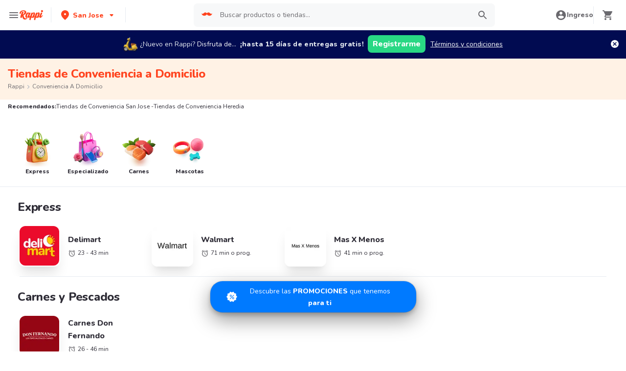

--- FILE ---
content_type: text/javascript
request_url: https://www.rappi.co.cr/mf-header/static/SplashBanner-e63c4147.js
body_size: 4386
content:
import{s as y,l as F,P as U,k as L,m as V,u as X,j as o,b as C,C as B,M as ee,d as ne,o as te,p as re,f as ae,h as oe,q as ie,t as W,a as T,A as x,v as K,w as le}from"./index-16047a9a.js";import{I as ce}from"./index.esm-c6c5ba6c.js";var i=(e=>(e.LocaleStorageKey="lastAppBannerCancel",e.ShowOnlyOncePerSessionBanner="showOnlyOncePerSessionBanner",e.OneLinkUlr="https://rappi.onelink.me/squj",e.MediaSource="af_banner",e.DefaultMediaSource="web-organic",e.Campaign="af_banner_campaign",e.Channel="af_web_banner",e.UriSchemeKey="af_dp",e.UriScheme="gbrappi://com.grability.rappi",e[e.OneDay=86400]="OneDay",e.UtmMediaSource="utm_source",e.UtmCampaign="utm_campaign",e.UtmChanel="utm_medium",e.GoogleIdClick="gclid",e.FacebookIdClik="fbclid",e.TikTokClid="ttclid",e.DefaultFacebookIdClik="fbclid",e.UtmId="utm_id",e.UtmTerm="utm_term",e.UtmContent="utm_content",e.AfCid="af_c_id",e.AfKeyword="af_keyword",e))(i||{}),se="(https:\\/\\/)(([^\\.][^\\.]+).)(.*\\/)(.*)",de=5,ue="gclid",fe="keyword",ge="af_keywords",me=["pid","c","af_channel","af_ad","af_adset","deep_link_value","af_sub1","af_sub2","af_sub3","af_sub4","af_sub5"],pe=["pid","c","af_channel","af_ad","af_adset","deep_link_value"],he=function(){var t=arguments.length>0&&arguments[0]!==void 0?arguments[0]:{},n=Object.keys(t).reduce(function(r,l){return t[l]&&(r+="&".concat(l,"=").concat(t[l])),r},"");return console.debug("Generated OneLink parameters",n),n},v=function(t){var n=arguments.length>1&&arguments[1]!==void 0?arguments[1]:{keys:[],overrideValues:{},defaultValue:""};if(!(n!=null&&n.keys&&Array.isArray(n.keys)||n!=null&&n.defaultValue))return console.error("Parameter config structure is wrong",n),null;var r=n.keys,l=r===void 0?[]:r,c=n.overrideValues,a=c===void 0?{}:c,s=n.defaultValue,u=s===void 0?"":s,h=l.find(function(m){return!!t[m]});if(h){var f=t[h];return a[f]||f||u}return u},be=function(t){var n=decodeURIComponent(t).replace("?","").split("&").reduce(function(r,l){var c=l.split("=");return c[0]&&c[1]&&(r[[c[0]]]=c[1]),r},{});return console.debug("Generated current parameters object",n),n},ye=function(t){if(document.referrer){var n=decodeURIComponent(document.referrer.toLowerCase());if(n){var r=t.find(function(l){return n.includes(l.toLowerCase())});return r&&console.debug("Generate url is skipped. HTTP referrer contains key: ",r),!!r}}return!1},ke=function(t,n){var r=n[ue],l={};if(r){console.debug("This user comes from Google AdWords"),l[t]=r;var c=n[fe];c&&(console.debug("There is a keyword associated with the ad"),l[ge]=c)}else console.debug("This user comes from SRN or custom network");return l};(function(){var e=function(){var n,r,l=arguments.length>0&&arguments[0]!==void 0?arguments[0]:{afParameters:{}},c=l.oneLinkURL,a=l.afParameters;a=a===void 0?{}:a;var s=a.mediaSource,u=a.campaign,h=a.channel,f=a.ad,m=a.adSet,b=a.deepLinkValue,g=a.afSub1,k=a.afSub2,R=a.afSub3,M=a.afSub4,A=a.afSub5,z=a.afCustom,O=a.googleClickIdKey,G=l.referrerSkipList,Y=G===void 0?[]:G,I=(n=c||"")===null||n===void 0?void 0:n.toString().match(se);if(!I||(I==null?void 0:I.length)<de)return console.error("oneLinkURL is missing or not in the correct format, can't generate URL",c),null;if((s==null||(r=s.keys)===null||r===void 0?void 0:r.length)===0&&!(s!=null&&s.defaultValue))return console.error("mediaSource is missing (default value was not supplied), can't generate URL",s),null;if(ye(Y))return null;var _={af_js_web:!0,af_ss_ver:window.AF_SMART_SCRIPT.version},D=be(window.location.search),J=Object.keys(D).length>0?D:null,S=J||JSON.parse(window.sessionStorage.getItem("rappi.attr_params"))||{};if(s){var j=v(S,s);if(!j)return console.error("mediaSource was not found in the URL and default value was not supplied, can't generate URL",s),null;_.pid=j}u&&(_.c=v(S,u)),h&&(_.af_channel=v(S,h)),f&&(_.af_ad=v(S,f)),m&&(_.af_adset=v(S,m)),b&&(_.deep_link_value=v(S,b));var Q=[g,k,R,M,A];if(Q.forEach(function(d,E){d&&(_["af_sub".concat(E+1)]=v(S,d))}),O)if(pe.find(function(d){return d===O}))console.debug("Google Click Id ParamKey can't override AF Parameters keys",O);else{var H=ke(O,S);Object.keys(H).forEach(function(d){_[d]=H[d]})}Array.isArray(z)&&z.forEach(function(d){d!=null&&d.paramKey&&((d==null?void 0:d.paramKey)===O||me.find(function(E){return E===(d==null?void 0:d.paramKey)})?console.debug("Custom parameter ParamKey can't override Google-Click-Id or AF Parameters keys",d):_[[d.paramKey]]=v(S,d))});var Z=he(_),N=c+Z.replace("&","?");return console.debug("Generated OneLink URL",N),{clickURL:N}};window.AF_SMART_SCRIPT={generateOneLinkURL:e,version:"2"}})();const _e="/mf-header/static/img/background-banner-rt-4294f215.webp",Se="/mf-header/static/img/banner-rt-text-c51f317f.webp",ve="/mf-header/static/img/ellipse-rt-8fd0db40.svg",Ce="/mf-header/static/img/rt-alone-5fe1c2b9.webp",$=650,Le=y.div`
  position: fixed;
  display: flex;
  flex-direction: column;
  bottom: 0px;
  top: 0px;
  width: 100%;
  height: 100%;
  z-index: 3000;

  background-image: url(${_e});
  background-repeat: no-repeat;
  background-size: cover;
  align-items: center;
`,we=y.div`
  background-image: url(${Se});
  width: 100%;
  height: 50vh;
  background-repeat: no-repeat;
  background-position: center top;
  position: absolute;
  background-size: contain;
  z-index: 1;
  margin-top: ${F.Spacing.Spacing4};
`,xe=y.div`
  background-image: url(${ve});
  width: 100vw;
  height: 274px;
  background-repeat: no-repeat;
  position: absolute;
  background-position-x: center;
  /* background-position-y: bottom; */
  background-size: 120%;
  bottom: 0;
  @media only screen and (max-height: ${$}px) {
    width: 320px;
    height: 200px;
  }
`,Re=y.div`
  background-image: url(${Ce});
  width: 340px;
  height: 355px;
  background-repeat: no-repeat;
  position: absolute;
  background-size: cover;
  bottom: 0;

  @media only screen and (max-height: ${$}px) {
    width: 297px;
    height: 230px;
  }
`,Oe=y.button`
  background-color: transparent;
  border: none;
  cursor: pointer;
  padding: 0;
  position: absolute;
  right: 16px;
  top: 16px;
  z-index: 2;

  > svg {
    /* background-color: ${({theme:e})=>e.palette.white}; */
    border-radius: 50%;
  }
`,Ue=y.div`
  display: flex;
  flex-direction: column;
  width: 100%;
  align-items: center;
  align-self: center;
  justify-content: flex-end;
  padding: 0 32px;
  margin-top: auto;
  margin-bottom: 24px;
  gap: 12px;
  z-index: 2;
`,Ie=y.button`
  align-items: center;
  background-color: ${U.Graya100};
  border-radius: 8px;
  border: none;
  color: ${U.White};
  display: flex;
  font-family: 'Nunito';
  font-weight: 800;
  font-size: 16px;
  height: 36px;
  justify-content: center;
  letter-spacing: normal;
  outline: none;
  padding: 10px 16px;
  text-align: center;
  white-space: nowrap;
  width: 100%;
  cursor: pointer;

  @media ${({theme:e})=>e.mediaQueries.tabletL} {
    padding: 10px;
  }

  @media only screen and (min-height: ${$}px) {
    height: 48px;
  }
`,Te=y.button`
  background-color: ${U.White};
  border: none;
  color: ${U.Graya100};
  border-radius: 8px;
  font-family: 'Nunito';
  font-weight: 400;
  font-size: 16px;
  height: 36px;
  letter-spacing: normal;
  line-height: 1.63;
  outline: none;
  padding: 0 16px;
  text-align: center;
  white-space: nowrap;
  width: 100%;
  cursor: pointer;

  @media only screen and (min-height: ${$}px) {
    height: 48px;
  }
`,Pe=y(L)`
  margin-top: ${({theme:e})=>e.spacing.spacing5};
  font-size: ${({theme:e})=>e.typography.XL124};
  @media (max-height: 720px) {
    margin-top: ${({theme:e})=>e.spacing.spacing2};
    font-size: ${({theme:e})=>e.typography.L120};
  }
`,$e=y(L)`
  font-size: ${({theme:e})=>e.typography.XL240.fontSize};
  font-weight: bold;
  line-height: normal;
  @media (max-height: 720px) {
    font-size: ${({theme:e})=>e.typography.XL132.fontSize};
  }
`,Me=y(V)`
  width: 365px;
  @media (max-width: ${F.Breakpoint.MobileS}) {
    width: 280px;
  }
`,Ae=y(V)`
  width: 175px;
  @media (max-width: ${F.Breakpoint.MobileS}) {
    width: 140px;
  }
`,p={PrimaryButtonRT:Ie,ContainerRT:Le,TextRT:we,AloneRT:Re,RTBackground:xe,CloseButtonRT:Oe,ButtonsContainerRT:Ue,SecondaryButtonRT:Te,PreTitleContainer:Pe,TitleContainer:$e,PrymaryButton:Me,SecondaryButton:Ae},Ee=({onClose:e,primaryAction:t,secondaryAction:n,rightTabAction:r,leftTabAction:l,showSplashRTBanner:c,backgroundColor:a,termsConditionsText:s,termsConditionsUrl:u,preTitle:h,title:f,primaryButtonText:m,secondaryButtonText:b,rightTabLinkText:g,leftTabLinkText:k,image:R,backgroundImage:M=""})=>{const{t:A}=X();return c?o("div",{"data-qa":"splash-rt-banner",children:C(p.ContainerRT,{children:[o(p.CloseButtonRT,{type:"button","aria-label":"Close","data-qa":"close",onClick:e,children:o(B,{color:U.Secondary220})}),o(p.TextRT,{}),o(p.RTBackground,{}),o(p.AloneRT,{}),C(p.ButtonsContainerRT,{children:[o(p.PrimaryButtonRT,{"data-qa":"primary-button-rt",onClick:r,children:A("splash_banner_app.right_tab_link_text")}),o(p.SecondaryButtonRT,{"data-qa":"secondary-button-rt",onClick:n,children:"Ahora no"})]})]})}):o(ee,{size:"full",closeOnOverlayClick:!1,isOpen:!0,onClose:e,children:C(ne,{backgroundImage:M,backgroundColor:a||"secondary.220",children:[C(te,{pb:[5,null,null,0],pt:0,mt:[1,null,null,5],children:[o(p.PreTitleContainer,{as:"p",dangerouslySetInnerHTML:{__html:h}}),o(p.TitleContainer,{as:"h1",dangerouslySetInnerHTML:{__html:f}}),o(re,{mt:4,href:u,textDecorationColor:"white",color:"white",target:"_blank",children:o(L,{variant:"Tiny110",color:"gray.80",dangerouslySetInnerHTML:{__html:s}})})]}),o(ae,{}),o(oe,{m:0,p:0,children:R&&o(ce,{src:R,alt:"splashBanner"})}),C(ie,{backgroundColor:a||"secondary.220",position:"fixed",bottom:0,right:0,left:0,pt:0,flexDir:"column",justifyContent:"center",children:[C(W,{flexDir:"column",alignItems:"center",justifyContent:"center",alignContent:"center",children:[o(p.PrymaryButton,{bgColor:m?m.color:"#821FF5",mb:2,size:"lg",onClick:t,children:o(L,{dangerouslySetInnerHTML:{__html:m?m.text:""}})}),o(V,{variant:"link",mt:1,mb:0,color:b?b.color:"#5e00be",onClick:n,children:o(L,{dangerouslySetInnerHTML:{__html:b?b.text:""}})})]}),C(W,{mb:0,mt:2,flexDir:"row",children:[g&&o(p.SecondaryButton,{bgColor:g.color||"#ffffff",mr:3,onClick:r,children:o(L,{variant:"Tiny112",dangerouslySetInnerHTML:{__html:g.text||""}})}),k&&o(p.SecondaryButton,{bgColor:k.color||"#ffffff",onClick:l,children:o(L,{variant:"Tiny112",dangerouslySetInnerHTML:{__html:k.text||""}})})]})]})]})})},q="?utm_source=web+splash+banner&utm_medium=web&utm_campaign=FMF",P=()=>{const{pathname:e,search:t}=window.location,n=new URLSearchParams(t),r=e.includes("/p")&&n.has("retailer_id");return!(/\/login|\/checkout|\/\ubicacion/gi.test(e)||r)},w=(e,t,n)=>{if(t&&n){e?x.clickRtSplashBanner(t):x.clickSplashBanner(n);return}e?x.viewRtSplashBanner():x.viewSplashBanner()},Ke=e=>{const t=i.OneLinkUlr,n={keys:[i.UtmMediaSource],defaultValue:i.DefaultMediaSource},r={keys:[i.UtmCampaign],defaultValue:i.Campaign},l={keys:[i.UtmChanel],defaultValue:i.Channel},c={paramKey:i.UriSchemeKey,defaultValue:i.UriScheme},a=i.GoogleIdClick,s={keys:[i.GoogleIdClick]},u={keys:[i.FacebookIdClik]},h={keys:[i.TikTokClid]},f={paramKey:i.UtmContent,keys:[i.UtmContent]},m={paramKey:i.AfCid,keys:[i.UtmId]},b={paramKey:i.AfKeyword,keys:[i.UtmTerm]};if(window.AF_SMART_SCRIPT)try{const g=window.AF_SMART_SCRIPT.generateOneLinkURL({oneLinkURL:t,afParameters:{mediaSource:n,campaign:r,channel:l,googleClickIdKey:a,ad:f,afSub1:s,afSub2:u,afSub3:h,afCustom:[c,m,b]}});e(g.clickURL)}catch(g){le.error({message:"[AppsFlyer]: could not generateOneLinkURL",error:g instanceof Error?g.message:g,url:window.location.href})}},ze=({showSplashRTBanner:e=!1,splashBannerData:t})=>{const[n,r]=T.useState(!1),[l,c]=T.useState(""),a=t==null?void 0:t.id,s=t==null?void 0:t.showOnlyOncePerSession,u=e?i.LocaleStorageKey:`${i.LocaleStorageKey}-id-${a}`,{t:h}=X();T.useEffect(()=>(Ke(c),window.addEventListener("scroll",b),f),[]);const f=()=>{window.removeEventListener("scroll",b)};T.useEffect(()=>{!localStorage.getItem(u)&&!P()&&localStorage.setItem(u,new Date().getTime().toString())},[]);const m=()=>{!localStorage.getItem(`${i.ShowOnlyOncePerSessionBanner}-id-${a}`)&&P()&&(w(!1),r(!0),localStorage.setItem(`${i.ShowOnlyOncePerSessionBanner}-id-${a}`,"true")),f()},b=()=>{if(s&&!e){m();return}const k=localStorage.getItem(u);if(!k&&P()){r(!0),w(e),f();return}k&&((new Date().getTime()-parseInt(k,10))/1e3>=i.OneDay*((t==null?void 0:t.timeToSavePerSession)||1)&&P()&&(w(e),r(!0)),f())},g=()=>{r(!1),(e||!s)&&localStorage.setItem(u,new Date().getTime().toString())};return n?o(Ee,{showSplashRTBanner:e,primaryAction:()=>{x.clickSplashBanner("DOWNLOAD_APP"),K(l)},secondaryAction:()=>{w(e,"CONTINUE_WEB","CONTINUE_WEB"),g()},rightTabAction:()=>{w(e,"BECOME_RT","BECOME_RT"),K(`${h("splash_banner_app.right_tab_link")}${q}`)},leftTabAction:()=>{x.clickSplashBanner("BECOME_MERCHANT"),K(`${h("splash_banner_app.left_tab_link")}${q}`)},onClose:()=>{w(e,"CLOSE_MODAL","CLOSE_MODAL"),g()},...t}):null};export{ze as default};


--- FILE ---
content_type: application/javascript; charset=UTF-8
request_url: https://www.rappi.co.cr/static-cpgs/_next/static/6uhuoPBbTnkiACzBMeNvH/_buildManifest.js
body_size: 1737
content:
self.__BUILD_MANIFEST=function(e,s,r,t,n,l,a,i,c,d,u,f,_,o,y,p,b,C,g,k,h,L,j,R,I,x,E,B,A,M,U,P,O,X,Y,m,v,F){return{__rewrites:{beforeFiles:[{source:I,destination:"/:nextInternalLocale/csr/:friendly_url",has:[{type:k,key:"csr",value:E}]},{source:B,destination:"/:nextInternalLocale/csr/:friendly_url/ubicacion",has:[{type:k,key:"csr",value:E}]},{source:A,destination:"/:nextInternalLocale/ssg/pla/:master_product_friendly_url*",has:[{type:k,key:"region_id",value:"(?<regionId>.*)"}]},{source:"/:nextInternalLocale(es\\-CR|pt\\-BR|es\\-CO|es\\-AR|es\\-MX|es\\-CL|es\\-PE|es\\-UY|es\\-EC)/tiendas/:friendly_url*",destination:"/:nextInternalLocale/zaply/:friendly_url*",has:[{type:k,key:"basket",value:"(?<basket>.*)"}]},{source:"/:nextInternalLocale(es\\-CR|pt\\-BR|es\\-CO|es\\-AR|es\\-MX|es\\-CL|es\\-PE|es\\-UY|es\\-EC)/static-cpgs/:path*",destination:"/:nextInternalLocale/:path*"},{source:"/:nextInternalLocale(es\\-CR|pt\\-BR|es\\-CO|es\\-AR|es\\-MX|es\\-CL|es\\-PE|es\\-UY|es\\-EC)/:city_friendly_url",destination:"/:nextInternalLocale/?city_friendly_url=:city_friendly_url"},{source:"/:nextInternalLocale(es\\-CR|pt\\-BR|es\\-CO|es\\-AR|es\\-MX|es\\-CL|es\\-PE|es\\-UY|es\\-EC)/:city_friendly_url/tiendas/tipo/:friendly_url",destination:"/:nextInternalLocale/store/tipo/:friendly_url?city_friendly_url=:city_friendly_url"},{source:"/:nextInternalLocale(es\\-CR|pt\\-BR|es\\-CO|es\\-AR|es\\-MX|es\\-CL|es\\-PE|es\\-UY|es\\-EC)/tiendas/tipo/:friendly_url",destination:"/:nextInternalLocale/store/tipo/:friendly_url"},{source:"/:nextInternalLocale(es\\-CR|pt\\-BR|es\\-CO|es\\-AR|es\\-MX|es\\-CL|es\\-PE|es\\-UY|es\\-EC)/:city/tiendas/marca-:brand",destination:"/:nextInternalLocale/city/:city/brand/:brand"},{source:"/:nextInternalLocale(es\\-CR|pt\\-BR|es\\-CO|es\\-AR|es\\-MX|es\\-CL|es\\-PE|es\\-UY|es\\-EC)/tiendas/marca-:brand",destination:"/:nextInternalLocale/brand/:brand"},{source:"/:nextInternalLocale(es\\-CR|pt\\-BR|es\\-CO|es\\-AR|es\\-MX|es\\-CL|es\\-PE|es\\-UY|es\\-EC)/producto/:product_friendly_url*",destination:"/:nextInternalLocale/product/:product_friendly_url*"},{source:"/:nextInternalLocale(es\\-CR|pt\\-BR|es\\-CO|es\\-AR|es\\-MX|es\\-CL|es\\-PE|es\\-UY|es\\-EC)/:city_friendly_url/producto/:product_friendly_url*",destination:"/:nextInternalLocale/product/:product_friendly_url*?city_friendly_url=:city_friendly_url"},{source:A,destination:"/:nextInternalLocale/ssg/pdp/:master_product_friendly_url*"},{source:B,destination:"/:nextInternalLocale/ssg/:friendly_url/ubicacion"},{source:I,destination:"/:nextInternalLocale/ssg/:friendly_url"},{source:"/:nextInternalLocale(es\\-CR|pt\\-BR|es\\-CO|es\\-AR|es\\-MX|es\\-CL|es\\-PE|es\\-UY|es\\-EC)/tiendas/:friendly_url/catalogo",destination:"/:nextInternalLocale/ssg/:friendly_url/catalogo"},{source:M,destination:"/:nextInternalLocale/ssg/:friendly_url/favoritos"},{source:M,destination:"/:nextInternalLocale/store/:friendly_url/favoritos"},{source:"/:nextInternalLocale(es\\-CR|pt\\-BR|es\\-CO|es\\-AR|es\\-MX|es\\-CL|es\\-PE|es\\-UY|es\\-EC)/tiendas/:friendly_url/s",destination:"/:nextInternalLocale/ssg/:friendly_url/s/:term",has:[{type:k,key:"term",value:"(?<term>.*)"}]},{source:"/:nextInternalLocale(es\\-CR|pt\\-BR|es\\-CO|es\\-AR|es\\-MX|es\\-CL|es\\-PE|es\\-UY|es\\-EC)/tiendas/:friendly_url/:aisle_friendly_url",destination:"/:nextInternalLocale/ssg/:friendly_url/:aisle_friendly_url"},{source:"/:nextInternalLocale(es\\-CR|pt\\-BR|es\\-CO|es\\-AR|es\\-MX|es\\-CL|es\\-PE|es\\-UY|es\\-EC)/tiendas/:friendly_url/:aisle_friendly_url/:subaisle_friendly_url",destination:"/:nextInternalLocale/ssg/:friendly_url/:aisle_friendly_url/:subaisle_friendly_url"},{source:"/:nextInternalLocale(es\\-CR|pt\\-BR|es\\-CO|es\\-AR|es\\-MX|es\\-CL|es\\-PE|es\\-UY|es\\-EC)/:city_friendly_url/tiendas/:friendly_url*",destination:"/:nextInternalLocale/store/:friendly_url*"}],afterFiles:[],fallback:[]},"/":["static/chunks/pages/index-b6fe49dd60f3c8e0.js"],"/_error":["static/chunks/pages/_error-6117024a7f4e8e63.js"],"/brand/[brand]":[r,e,s,t,h,n,L,"static/chunks/pages/brand/[brand]-7512059af91c03cf.js"],"/city/[city]/brand/[brand]":[r,e,s,t,h,n,L,"static/chunks/pages/city/[city]/brand/[brand]-aef931567b5e1812.js"],"/csr/[friendly_url]":[r,l,a,u,e,s,t,i,y,p,b,j,f,c,n,C,_,d,o,g,R,U,"static/chunks/pages/csr/[friendly_url]-6f6199161e5b359c.js"],"/list":[l,a,e,s,P,"static/chunks/pages/list-26a6693828e64f00.js"],"/list/[list_id]":[r,l,a,e,s,t,h,"static/chunks/7090-3836bf2fa5b5e161.js","static/chunks/7493-c797355df645ba61.js","static/chunks/216-ea8bf3d1bfa04f07.js",P,"static/chunks/pages/list/[list_id]-8867506ef71f960f.js"],"/product/[product_friendly_url]":[i,_,d,O,"static/chunks/pages/product/[product_friendly_url]-ae972e5b721587c0.js"],"/ssg/pdp/[master_product_friendly_url]":[u,f,c,"static/chunks/pages/ssg/pdp/[master_product_friendly_url]-8e4849a966eb29df.js"],"/ssg/pla/[master_product_friendly_url]":[r,e,s,t,i,h,c,n,_,d,o,L,O,"static/chunks/pages/ssg/pla/[master_product_friendly_url]-cd3bf6521d0c79c8.js"],"/ssg/[friendly_url]":[r,l,a,u,e,s,t,i,y,p,b,j,f,c,n,C,_,d,o,g,R,"static/chunks/pages/ssg/[friendly_url]-c747d6e9e5ca01f9.js"],"/ssg/[friendly_url]/catalogo":[r,l,a,u,e,s,t,i,y,p,b,f,c,n,C,_,d,o,g,X,"static/chunks/pages/ssg/[friendly_url]/catalogo-d6f1e7ce104a6a52.js"],"/ssg/[friendly_url]/favoritos":[r,l,a,u,e,s,t,i,y,p,b,f,c,n,C,_,d,o,g,Y,"static/chunks/pages/ssg/[friendly_url]/favoritos-dfc10fd6b7534ff9.js"],"/ssg/[friendly_url]/s/[term]":[r,l,a,u,e,s,t,i,y,p,b,f,c,n,C,_,d,o,g,m,"static/chunks/pages/ssg/[friendly_url]/s/[term]-80cffedefdd629c3.js"],"/ssg/[friendly_url]/[aisle_friendly_url]":[r,l,a,u,e,s,t,i,y,p,b,f,c,n,C,_,d,o,g,v,"static/chunks/pages/ssg/[friendly_url]/[aisle_friendly_url]-61b05687588ab9ec.js"],"/ssg/[friendly_url]/[aisle_friendly_url]/[subaisle_friendly_url]":[r,l,a,u,e,s,t,i,y,p,b,f,c,n,C,_,d,o,g,F,"static/chunks/pages/ssg/[friendly_url]/[aisle_friendly_url]/[subaisle_friendly_url]-884fc067df0e5249.js"],"/store/tipo/[parent_store_friendly_url]":[r,l,a,u,e,s,t,i,h,"static/chunks/4623-fd4deb088acfedb1.js","static/chunks/1065-b262cf308463c25b.js",f,c,n,d,L,"static/chunks/pages/store/tipo/[parent_store_friendly_url]-0448e3b0b0a3f39f.js"],"/store/[friendly_url]":[r,l,a,u,e,s,t,i,y,p,b,j,f,c,n,C,_,d,o,g,R,"static/chunks/pages/store/[friendly_url]-2678596a9e6fa838.js"],"/store/[friendly_url]/catalogo":[r,l,a,u,e,s,t,i,y,p,b,f,c,n,C,_,d,o,g,X,"static/chunks/pages/store/[friendly_url]/catalogo-7ea818310b338818.js"],"/store/[friendly_url]/favoritos":[r,l,a,u,e,s,t,i,y,p,b,f,c,n,C,_,d,o,g,Y,"static/chunks/pages/store/[friendly_url]/favoritos-17b168d256338a9a.js"],"/store/[friendly_url]/s":[r,l,a,u,e,s,t,i,y,p,b,f,c,n,C,_,d,o,g,m,"static/chunks/pages/store/[friendly_url]/s-c3696788626dbb6c.js"],"/store/[friendly_url]/[aisle_friendly_url]":[r,l,a,u,e,s,t,i,y,p,b,f,c,n,C,_,d,o,g,v,"static/chunks/pages/store/[friendly_url]/[aisle_friendly_url]-2a7782905d21b68c.js"],"/store/[friendly_url]/[aisle_friendly_url]/[subaisle_friendly_url]":[r,l,a,u,e,s,t,i,y,p,b,f,c,n,C,_,d,o,g,F,"static/chunks/pages/store/[friendly_url]/[aisle_friendly_url]/[subaisle_friendly_url]-e9a7bd5f7b6d9942.js"],"/zaply/[friendly_url]":[r,l,a,u,e,s,t,i,y,p,b,j,f,c,n,C,_,d,o,g,R,U,"static/chunks/pages/zaply/[friendly_url]-a0aeaa2be590101c.js"],sortedPages:["/","/_app","/_error","/brand/[brand]","/city/[city]/brand/[brand]","/csr/[friendly_url]","/list","/list/[list_id]","/product/[product_friendly_url]","/ssg/pdp/[master_product_friendly_url]","/ssg/pla/[master_product_friendly_url]","/ssg/[friendly_url]","/ssg/[friendly_url]/catalogo","/ssg/[friendly_url]/favoritos","/ssg/[friendly_url]/s/[term]","/ssg/[friendly_url]/[aisle_friendly_url]","/ssg/[friendly_url]/[aisle_friendly_url]/[subaisle_friendly_url]","/store/tipo/[parent_store_friendly_url]","/store/[friendly_url]","/store/[friendly_url]/catalogo","/store/[friendly_url]/favoritos","/store/[friendly_url]/s","/store/[friendly_url]/[aisle_friendly_url]","/store/[friendly_url]/[aisle_friendly_url]/[subaisle_friendly_url]","/zaply/[friendly_url]"]}}("static/chunks/3828-bdd7a89d76688a7b.js","static/chunks/5675-31df86fdded16d9f.js","static/chunks/bd1a647f-4c1b0ac3fdb75479.js","static/chunks/6047-4607f198818259fb.js","static/chunks/6406-26068fb9724071cc.js","static/chunks/5585-35bc3d5d04866269.js","static/chunks/1918-bcdaa8a6a2cad1d4.js","static/chunks/1812-297f1736a4ffe235.js","static/chunks/8125-9bfefdbb976badeb.js","static/chunks/4547-667b91ebfffaaf64.js","static/chunks/1061-1066e80ce3733bfd.js","static/chunks/1152-75435af28887adc2.js","static/chunks/8720-fef0380001e19137.js","static/chunks/3565-a1a3ea85181da2d9.js","static/chunks/3756-571ba5f826684eaa.js","static/chunks/5518-2e6794933dc11803.js","static/chunks/2310-6500bbd244a73ee3.js","static/chunks/6873-a92c1e95d86a2365.js","static/chunks/859-6bcdc98c5fe45b2b.js","query","static/chunks/4841-2a22170497e1d1c4.js","static/chunks/5267-5896c9a53864e592.js","static/chunks/8367-b0ea268cb39779b6.js","static/chunks/4446-aacd1ffb2c19a52c.js","/:nextInternalLocale(es\\-CR|pt\\-BR|es\\-CO|es\\-AR|es\\-MX|es\\-CL|es\\-PE|es\\-UY|es\\-EC)/tiendas/:friendly_url",0,"true","/:nextInternalLocale(es\\-CR|pt\\-BR|es\\-CO|es\\-AR|es\\-MX|es\\-CL|es\\-PE|es\\-UY|es\\-EC)/tiendas/:friendly_url/ubicacion","/:nextInternalLocale(es\\-CR|pt\\-BR|es\\-CO|es\\-AR|es\\-MX|es\\-CL|es\\-PE|es\\-UY|es\\-EC)/p/:master_product_friendly_url*","/:nextInternalLocale(es\\-CR|pt\\-BR|es\\-CO|es\\-AR|es\\-MX|es\\-CL|es\\-PE|es\\-UY|es\\-EC)/tiendas/:friendly_url/favoritos","static/chunks/7700-bad4991da5c92d48.js","static/chunks/4461-643c03458e658058.js","static/chunks/4250-5d35504928eeb0ee.js","static/chunks/4562-2615ca0e43266892.js","static/chunks/6054-264dbadd701064c1.js","static/chunks/5806-a9feabe664002758.js","static/chunks/7978-7b52e6366e72acc3.js","static/chunks/4671-349799a89662497f.js"),self.__BUILD_MANIFEST_CB&&self.__BUILD_MANIFEST_CB();

--- FILE ---
content_type: application/javascript; charset=UTF-8
request_url: https://www.rappi.co.cr/static-cpgs/_next/static/chunks/1065-b262cf308463c25b.js
body_size: 4596
content:
"use strict";(self.webpackChunk_N_E=self.webpackChunk_N_E||[]).push([[1065],{95126:function(e,t,n){const r=n(85893),i=n(84183),o=n(45536),a=n(31157),l=n(35232),s=(g=a)&&g.__esModule?g:{default:g},c=s.default(l.Typography)`
  display: inline-flex;
  align-items: center;
  color: ${({color:e})=>e};
  span {
    color: ${({color:e})=>e};
    a,
    a:active,
    a:focus,
    a:visited {
      color: ${({color:e})=>e};
    }
  }
`,u=s.default.ol`
  display: flex;
  list-style: none;
  margin: 0;
  padding: 0;
`,d=s.default.li`
  display: flex;
  &:not(:last-child):after {
    content: '·';
    height: 24px;
    padding-left: 6px;
    padding-right: 6px;
  }
`,p=s.default(l.Typography)`
  display: flex;
  align-items: center;
  &:nth-last-child() {
    margin-right: 0;
  }
`,f=s.default(l.Typography)`
  display: flex;
  align-items: center;
  text-decoration: none;
`,h=s.default(o.SvgHome)`
  margin-right: 4px;
  fill: ${({theme:e,color:t})=>t||e.palette.graya100};
`;var g;e.exports=({items:e,color:t,variant:n=i.Variants.Base116,iconSize:o=16,...a})=>r.jsx(c,{color:t,variant:i.Variants.Base116,forwardedAs:"nav",...a,children:r.jsx(u,{"aria-label":"breadcrumbs",children:e.map((({name:e,url:i},a)=>r.jsx(d,{children:i?r.jsxs(p,{children:[" ",r.jsxs(f,{variant:n,forwardedAs:"a",href:i,children:[0===a&&r.jsx(h,{color:t,size:o}),e]})]}):r.jsx(f,{variant:n,"aria-current":"location",children:e})},a)))})})},16062:function(e,t,n){Object.defineProperties(t,{__esModule:{value:!0},[Symbol.toStringTag]:{value:"Module"}});const r=n(68757);t.BaseButton=r.BaseButton,t.Colors=r.Colors,t.Sizes=r.Sizes,t.default=r.Button},48053:function(e,t,n){const r=n(85893),i=n(35232),o=n(84183),a=n(35311),l=n(18951),s=n(67294),c=n(40668),u=n(31157),d=(y=u)&&y.__esModule?y:{default:y},p=d.default.div`
  display: flex;
  flex-direction: column;
  justify-content: center;
  align-items: center;
  width: 100%;

  @media (min-width: ${c.Breakpoint.Tablet}) {
    padding: 40px 16px;
  }
`,f=d.default.div`
  position: relative;
  margin: 0;
  padding: 16px 0;
  width: 100%;
  text-align: center;
  display: flex;
  justify-content: center;
  align-items: center;
  border-top: ${({showAccordion:e,theme:t})=>e?`1px solid ${t.palette.graya20}`:""};
  border-bottom: ${({showAccordion:e,theme:t})=>e?`1px solid ${t.palette.graya20}`:""};
  margin-bottom: 16px;

  span {
    margin: ${({showAccordion:e})=>e?"0 32px 8px 16px":"0"};
  }

  @media (min-width: ${c.Breakpoint.Tablet}) {
    border: none;
    padding: 16px 0;
    span {
      margin: 0;
    }
  }

  svg {
    display: flex;
    position: absolute;
    right: 10px;
    cursor: pointer;

    @media (min-width: ${c.Breakpoint.Tablet}) {
      display: none;
    }
  }
`,h=d.default.a`
  white-space: normal;
  text-align: left;
`,g=d.default.table`
  width: 100%;
`,m=d.default.th`
  padding: 0;
`,x=d.default.tbody`
  position: relative;
  width: 100%;
  padding: 0;
  margin: 0;
  align-self: flex-start;
  list-style: none;
  ${({showAccordion:e,isOpen:t})=>e?`\n        display: ${t?"flex":"none"};\n        flex-direction: column;\n      `:"\n      display: grid;\n      grid-template-columns: 1fr;\n    "}

  @media (min-width: ${c.Breakpoint.Tablet}) {
    display: grid;
    grid-template-columns: repeat(${({columns:e})=>e}, 1fr);
    grid-column-gap: 16px;
    grid-row-gap: 16px;
    justify-content: space-between;
  }
`,v=d.default.tr`
  max-width: 100%;
  margin: 8px 16px;

  * {
    ${({theme:e})=>u.css`
      font-size: ${e.typography.Small114.fontSize};
      font-family: ${e.typography.Small114.fontFamily};
      font-weight: ${e.typography.Small114.fontWeight};
      line-height: ${e.typography.Small114.lineHeight};
      letter-spacing: ${e.typography.Small114.letterSpacing};
      color: ${e.palette.graya80};
      text-align: left;
      white-space: normal;
    `}
  }

  @media (min-width: ${c.Breakpoint.Tablet}) {
    min-width: calc(100% / ${({columns:e})=>Number(e)||1});
    max-height: 24px;
    margin: 0;
    * {
      display: block;
      text-overflow: ellipsis;
      white-space: nowrap;
      overflow: hidden;
      line-height: 1.5;
      text-align: left;
      white-space: normal;
    }
  }
`,w=d.default(i.Typography)`
  display: ${({isOpen:e,showAccordion:t})=>e||!t?"flex":"none"};
  cursor: pointer;
  margin: 16px;
  align-self: flex-start;

  @media (min-width: ${c.Breakpoint.Tablet}) {
    display: flex;
  }
`;var y;e.exports=({links:e,title:t,maxItems:n,showMoreLimit:c,columns:u="1",showMoreButtonText:d,showLessButtonText:y,showAccordion:b=!1,dataQaPrefix:$=""})=>{const j=e=>e.map((e=>r.jsx(v,{columns:u,showAccordion:b,children:r.jsx(m,{children:r.jsx(h,{href:e.url,as:e.as,children:e.text})})},e.text))),S=j(e.slice(0,c||n||e.length)),A=`${$}${$?"-":""}link-box`,[k,B]=s.useState(!1),[T,z]=s.useState(S),[C,M]=s.useState(!1);return r.jsxs(p,{"data-qa":A,"data-testid":A,children:[t&&r.jsxs(f,{showAccordion:b,children:[r.jsx(i.Typography,{tagAs:"h2",variant:o.Variants.Base216,children:t}),b&&(k?r.jsx(a.SvgExpandLessBlack,{role:"button",onClick:()=>{B(!1)}}):r.jsx(l.SvgExpandMoreBlack,{role:"button",onClick:()=>{B(!0)}}))]}),r.jsx(g,{children:r.jsx(x,{showAccordion:b,isOpen:k,columns:u,children:T})}),c&&e.length>c&&r.jsx(w,{isOpen:k,role:"button",variant:o.Variants.Base216,color:o.Colors.Primary100,tagAs:"a",onClick:()=>{const t=j(e.slice(0,C?c:n||e.length));z(t),M(!C)},children:C?y:d})]})}},82144:function(e,t,n){Object.defineProperties(t,{__esModule:{value:!0},[Symbol.toStringTag]:{value:"Module"}});const r=n(14014);t.LoaderType=r.LoaderType,t.default=r.Loader},88262:function(e,t,n){const r=n(85893);e.exports=({color:e="#6A696E",size:t=24,...n})=>r.jsx("svg",{xmlns:"http://www.w3.org/2000/svg",width:t,height:t,fill:"none",viewBox:"0 0 24 24",...n,children:r.jsx("path",{fill:e,d:"M9 16.17L5.53 12.7a.996.996 0 10-1.41 1.41l4.18 4.18c.39.39 1.02.39 1.41 0L20.29 7.71a.996.996 0 10-1.41-1.41L9 16.17z"})})},29616:function(e,t,n){const r=n(61870);e.exports=r.SvgChevronRightBlack},11399:function(e,t,n){const r=n(83694);e.exports=r.SvgLocationOn},1961:function(e,t,n){const r=n(12731);e.exports=r.SvgMyLocation},61870:function(e,t,n){const r=n(85893);t.SvgChevronRightBlack=({color:e="#6A696E",size:t=24,...n})=>r.jsx("svg",{xmlns:"http://www.w3.org/2000/svg",width:t,height:t,fill:"none",viewBox:"0 0 24 24",...n,children:r.jsx("path",{fill:e,d:"M9.29 6.71a.996.996 0 000 1.41L13.17 12l-3.88 3.88a.996.996 0 101.41 1.41l4.59-4.59a.996.996 0 000-1.41L10.7 6.7c-.38-.38-1.02-.38-1.41.01z"})})},45536:function(e,t,n){const r=n(85893);t.SvgHome=({color:e="#6A696E",size:t=24,...n})=>r.jsx("svg",{xmlns:"http://www.w3.org/2000/svg",width:t,height:t,fill:"none",viewBox:"0 0 24 24",...n,children:r.jsx("path",{fill:e,d:"M10 19v-5h4v5c0 .55.45 1 1 1h3c.55 0 1-.45 1-1v-7h1.7c.46 0 .68-.57.33-.87L12.67 3.6c-.38-.34-.96-.34-1.34 0l-8.36 7.53c-.34.3-.13.87.33.87H5v7c0 .55.45 1 1 1h3c.55 0 1-.45 1-1z"})})},12731:function(e,t,n){const r=n(85893);t.SvgMyLocation=({color:e="#6A696E",size:t=24,...n})=>r.jsx("svg",{xmlns:"http://www.w3.org/2000/svg",width:t,height:t,fill:"none",viewBox:"0 0 24 24",...n,children:r.jsx("path",{fill:e,d:"M12 8c-2.21 0-4 1.79-4 4s1.79 4 4 4 4-1.79 4-4-1.79-4-4-4zm8.94 3A8.994 8.994 0 0013 3.06V2c0-.55-.45-1-1-1s-1 .45-1 1v1.06A8.994 8.994 0 003.06 11H2c-.55 0-1 .45-1 1s.45 1 1 1h1.06A8.994 8.994 0 0011 20.94V22c0 .55.45 1 1 1s1-.45 1-1v-1.06A8.994 8.994 0 0020.94 13H22c.55 0 1-.45 1-1s-.45-1-1-1h-1.06zM12 19c-3.87 0-7-3.13-7-7s3.13-7 7-7 7 3.13 7 7-3.13 7-7 7z"})})},31708:function(e,t,n){n.d(t,{r:function(){return a}});var r=n(35059),i=n(73644),o=n(85893),a=(0,r.G)((function(e,t){const{templateAreas:n,gap:r,rowGap:a,columnGap:l,column:s,row:c,autoFlow:u,autoRows:d,templateRows:p,autoColumns:f,templateColumns:h,...g}=e,m={display:"grid",gridTemplateAreas:n,gridGap:r,gridRowGap:a,gridColumnGap:l,gridAutoColumns:f,gridColumn:s,gridRow:c,gridAutoFlow:u,gridAutoRows:d,gridTemplateRows:p,gridTemplateColumns:h};return(0,o.jsx)(i.m.div,{ref:t,__css:m,...g})}));a.displayName="Grid"},44593:function(e,t,n){n.d(t,{ZP:function(){return j}});var r=n(67294),i=n(8100),o=function(){return o=Object.assign||function(e){for(var t,n=1,r=arguments.length;n<r;n++)for(var i in t=arguments[n])Object.prototype.hasOwnProperty.call(t,i)&&(e[i]=t[i]);return e},o.apply(this,arguments)};function a(e,t,n,r){return new(n||(n=Promise))((function(i,o){function a(e){try{s(r.next(e))}catch(t){o(t)}}function l(e){try{s(r.throw(e))}catch(t){o(t)}}function s(e){var t;e.done?i(e.value):(t=e.value,t instanceof n?t:new n((function(e){e(t)}))).then(a,l)}s((r=r.apply(e,t||[])).next())}))}function l(e,t){var n,r,i,o,a={label:0,sent:function(){if(1&i[0])throw i[1];return i[1]},trys:[],ops:[]};return o={next:l(0),throw:l(1),return:l(2)},"function"===typeof Symbol&&(o[Symbol.iterator]=function(){return this}),o;function l(o){return function(l){return function(o){if(n)throw new TypeError("Generator is already executing.");for(;a;)try{if(n=1,r&&(i=2&o[0]?r.return:o[0]?r.throw||((i=r.return)&&i.call(r),0):r.next)&&!(i=i.call(r,o[1])).done)return i;switch(r=0,i&&(o=[2&o[0],i.value]),o[0]){case 0:case 1:i=o;break;case 4:return a.label++,{value:o[1],done:!1};case 5:a.label++,r=o[1],o=[0];continue;case 7:o=a.ops.pop(),a.trys.pop();continue;default:if(!(i=(i=a.trys).length>0&&i[i.length-1])&&(6===o[0]||2===o[0])){a=0;continue}if(3===o[0]&&(!i||o[1]>i[0]&&o[1]<i[3])){a.label=o[1];break}if(6===o[0]&&a.label<i[1]){a.label=i[1],i=o;break}if(i&&a.label<i[2]){a.label=i[2],a.ops.push(o);break}i[2]&&a.ops.pop(),a.trys.pop();continue}o=t.call(e,a)}catch(l){o=[6,l],r=0}finally{n=i=0}if(5&o[0])throw o[1];return{value:o[0]?o[1]:void 0,done:!0}}([o,l])}}}var s,c,u=function(){},d=u(),p=Object,f=function(e){return e===d},h=function(e){return"function"==typeof e},g=!("undefined"!=typeof window)||"Deno"in window?r.useEffect:r.useLayoutEffect,m=new WeakMap,x=0,v=function(e){var t,n,r=typeof e,i=e&&e.constructor,o=i==Date;if(p(e)!==e||o||i==RegExp)t=o?e.toJSON():"symbol"==r?e.toString():"string"==r?JSON.stringify(e):""+e;else{if(t=m.get(e))return t;if(t=++x+"~",m.set(e,t),i==Array){for(t="@",n=0;n<e.length;n++)t+=v(e[n])+",";m.set(e,t)}if(i==p){t="#";for(var a=p.keys(e).sort();!f(n=a.pop());)f(e[n])||(t+=n+":"+v(e[n])+",");m.set(e,t)}}return t},w=function(e){if(h(e))try{e=e()}catch(n){e=""}var t=[].concat(e);return[e="string"==typeof e?e:(Array.isArray(e)?e.length:e)?v(e):"",t,e?"$swr$"+e:""]},y=function(e){return h(e[1])?[e[0],e[1],e[2]||{}]:[e[0],null,(null===e[1]?e[2]:e[1])||{}]},b="$inf$",$=function(e){return w(e?e(0,null):null)[0]},j=(s=i.ZP,c=function(e){return function(t,n,i){var o=(0,r.useState)({})[1],s=(0,r.useRef)(!1),c=(0,r.useRef)(),u=i.cache,p=i.initialSize,m=void 0===p?1:p,x=i.revalidateAll,v=void 0!==x&&x,y=i.persistSize,j=void 0!==y&&y,S=i.revalidateFirstPage,A=void 0===S||S,k=i.revalidateOnMount,B=void 0!==k&&k,T=null;try{T=$(t)}catch(P){}var z=null,C=null;T&&(z="$ctx$"+T,C="$len$"+T);var M=(0,r.useCallback)((function(){var e=u.get(C);return f(e)?m:e}),[C,m]),L=(0,r.useRef)(M());g((function(){s.current?T&&u.set(C,j?L.current:m):s.current=!0}),[T]);var O=B&&!s.current,_=e(T?b+T:null,(function(){return a(void 0,void 0,void 0,(function(){var e,r,o,a,s,d,p,h,g,m,x,y;return l(this,(function(l){switch(l.label){case 0:e=u.get(z)||[],r=e[0],o=e[1],a=[],s=M(),d=null,p=0,l.label=1;case 1:return p<s?(h=w(t(p,d)),g=h[0],m=h[1],g?(x=u.get(g),y=v||r||f(x)||A&&!p&&!f(c.current)||O||o&&!f(o[p])&&!i.compare(o[p],x),n&&y?[4,n.apply(void 0,m)]:[3,3]):[3,5]):[3,5];case 2:x=l.sent(),u.set(g,x),l.label=3;case 3:a.push(x),d=x,l.label=4;case 4:return++p,[3,1];case 5:return u.delete(z),[2,a]}}))}))}),i);g((function(){c.current=_.data}),[_.data]);var E=(0,r.useCallback)((function(){for(var e=[],t=0;t<arguments.length;t++)e[t]=arguments[t];var n=e[0],r=!1!==e[1];if(z){if(r)if(f(n))u.set(z,[!0]);else{var i=c.current;u.set(z,[!1,i])}return e.length?_.mutate(n,r):_.mutate()}}),[z]),R=(0,r.useCallback)((function(e){var n;if(C&&(h(e)?n=e(M()):"number"==typeof e&&(n=e),"number"==typeof n))return u.set(C,n),L.current=n,o({}),E(function(e){for(var n=[],r=null,i=0;i<e;++i){var o=w(t(i,r))[0],a=o?u.get(o):d;if(f(a))return c.current;n.push(a),r=a}return n}(n))}),[C,M,E]);return{size:M(),setSize:R,mutate:E,get error(){return _.error},get data(){return _.data},get isValidating(){return _.isValidating}}}},function(){for(var e=[],t=0;t<arguments.length;t++)e[t]=arguments[t];var n=y(e),r=n[0],i=n[1],a=n[2],l=(a.use||[]).concat(c);return s(r,i,o(o({},a),{use:l}))})}}]);

--- FILE ---
content_type: text/javascript
request_url: https://www.rappi.co.cr/mf-header/static/index-9ee927f7.js
body_size: 3259
content:
import{g as t,r as s}from"./index-16047a9a.js";const C=s,h=({color:V="#0578FF",width:H=94,height:i=20,...l})=>C.jsxs("svg",{width:H,height:i,...l,viewBox:"0 0 94 20",fill:"none",xmlns:"http://www.w3.org/2000/svg",children:[C.jsxs("g",{children:[C.jsx("path",{d:"M44.5278 11.8571H46.2041C46.3613 11.8571 46.4765 11.7432 46.4765 11.588V6.92159C46.4765 5.72132 46.9376 5.06952 47.7862 5.06952C48.5615 5.06952 48.9911 5.62822 48.9911 6.63189V11.588C48.9911 11.7432 49.1064 11.8571 49.2635 11.8571H50.9399C51.097 11.8571 51.2123 11.7432 51.2123 11.588V6.4663C51.2123 4.36594 50.2274 3.06226 48.6244 3.06226C47.629 3.06226 46.8747 3.58994 46.4975 4.53144H46.4137L46.2041 3.51746C46.1727 3.35195 46.068 3.24846 45.9108 3.24846H44.5278C44.3706 3.24846 44.2554 3.36226 44.2554 3.51746V11.588C44.2554 11.7432 44.3706 11.8571 44.5278 11.8571ZM37.8645 7.55277C37.8645 5.79381 38.3884 4.82122 39.3313 4.82122C40.2847 4.82122 40.8191 5.7938 40.8191 7.55277C40.8191 9.31173 40.2847 10.2843 39.3313 10.2843C38.3884 10.2843 37.8645 9.31173 37.8645 7.55277ZM35.5594 7.55277C35.5594 10.1187 37.1835 12.0433 39.3313 12.0433C41.4897 12.0433 43.1241 10.1187 43.1241 7.55277C43.1241 4.98681 41.4897 3.06226 39.3313 3.06226C37.1835 3.06226 35.5594 4.98673 35.5594 7.55277ZM29.1579 11.826C30.247 11.4517 31.0962 11.2983 32.0287 11.2983C32.9716 11.2983 33.6841 11.4328 34.7318 11.826C34.9414 11.9088 35.0985 11.826 35.0985 11.6087V10.4188C35.0985 10.2429 35.0147 10.1394 34.8575 10.067C33.967 9.68422 33.1707 9.51864 32.1544 9.51864C31.9344 9.51864 31.7353 9.53933 31.5572 9.57042L34.8052 5.16262C34.8994 5.03843 34.9309 4.91432 34.9309 4.76944V3.51746C34.9309 3.36226 34.8157 3.24846 34.6585 3.24846H29.1474C28.9903 3.24846 28.875 3.36226 28.875 3.51746V4.71773C28.875 4.87293 28.9903 4.98673 29.1474 4.98673H32.5002L28.9169 9.94284C28.8226 10.067 28.7911 10.1912 28.7911 10.336V11.6087C28.7911 11.826 28.9482 11.8981 29.1579 11.826ZM23.0289 9.20824C23.0289 8.21496 23.7413 7.58378 24.8834 7.58378C25.0719 7.58378 25.2606 7.60447 25.4387 7.63556V8.18387C25.4387 9.62213 24.9672 10.4085 24.0976 10.4085C23.448 10.4085 23.0289 9.94284 23.0289 9.20824ZM23.2489 12.0433C24.2862 12.0433 25.0406 11.5156 25.4178 10.6154H25.5015L25.7111 11.588C25.7425 11.7536 25.8473 11.8571 26.0044 11.8571H27.3874C27.5446 11.8571 27.6599 11.7432 27.6599 11.588V6.38359C27.6599 4.22105 26.5284 3.06226 24.4014 3.06226C22.6098 3.06226 21.3945 3.86925 21.0068 5.32821C20.9544 5.52481 21.0487 5.66961 21.2268 5.7007L22.6832 5.94901C22.8612 5.98001 22.966 5.88691 23.0184 5.7007C23.207 5.03844 23.6261 4.69703 24.2548 4.69703C25.051 4.69703 25.4387 5.20402 25.4387 6.2594V6.4767C25.1977 6.42491 24.9043 6.4043 24.5691 6.4043C22.2222 6.4043 20.7449 7.59417 20.7449 9.45655C20.7449 10.9982 21.7507 12.0433 23.2489 12.0433ZM28.9905 13.9988C29.0956 14.2367 29.3991 14.2368 29.8706 14.1437C31.1279 13.8747 32.7204 13.854 32.9928 14.2264C33.2548 14.6093 32.6785 16.0786 31.9975 17.1546C31.746 17.5685 31.6413 17.8272 31.8508 18.0238C31.9032 18.0859 31.9766 18.1066 32.0604 18.1169C32.3119 18.1169 32.6366 17.8686 32.9405 17.5892C33.6005 17.0201 34.1139 16.2958 34.3968 15.4784C34.6797 14.692 34.8159 13.585 34.5226 13.1608C34.2397 12.7572 33.1396 12.4882 32.2908 12.4986C31.4003 12.4986 30.5412 12.7159 29.7658 13.1194C29.2839 13.378 28.8442 13.6676 28.9905 13.9988ZM5.74136 13.5643C5.81351 13.7819 5.98231 14.0505 6.23376 14.3609C9.4503 18.2825 14.6261 20 19.6238 20C23.9929 20 28.2152 18.6963 30.8974 16.3993C31.3584 15.9958 31.5994 15.675 31.5994 15.4267C31.5994 15.3232 31.5575 15.2404 31.4841 15.1577C31.2536 14.9197 30.9078 15.0956 30.4888 15.3129C27.9951 16.6063 24.1605 17.4961 20.0848 17.4961C15.4852 17.4961 10.5609 16.3683 6.83095 13.3988C6.47479 13.1194 6.0871 12.84 5.82513 13.047C5.73086 13.1194 5.64551 13.2751 5.74136 13.5643ZM8.48644 11.8571H10.1628C10.32 11.8571 10.4352 11.7432 10.4352 11.588V6.92159C10.4352 5.72132 10.8648 5.06952 11.682 5.06952C12.4259 5.06952 12.824 5.62822 12.824 6.63189V11.588C12.824 11.7432 12.9392 11.8571 13.0964 11.8571H14.7728C14.9299 11.8571 15.0452 11.7432 15.0452 11.588V6.92159C15.0452 5.72132 15.4747 5.06952 16.292 5.06952C17.0359 5.06952 17.4341 5.62822 17.4341 6.63189V11.588C17.4341 11.7432 17.5493 11.8571 17.7065 11.8571H19.3828C19.54 11.8571 19.6552 11.7432 19.6552 11.588V6.4663C19.6552 4.36594 18.7018 3.06226 17.1302 3.06226C16.1768 3.06226 15.4224 3.56925 14.8042 4.61424H14.7204C14.3222 3.63126 13.5574 3.06226 12.5202 3.06226C11.5562 3.06226 10.8333 3.58994 10.4561 4.53144H10.3723L10.1628 3.51746C10.1313 3.35195 10.0265 3.24846 9.86936 3.24846H8.48643C8.32925 3.24846 8.21396 3.36226 8.21396 3.51746V11.588C8.21396 11.7432 8.32926 11.8571 8.48644 11.8571ZM2.28404 9.20824C2.28404 8.21496 2.99644 7.58378 4.13851 7.58378C4.32706 7.58378 4.51569 7.60447 4.69381 7.63556V8.18387C4.69381 9.62213 4.22235 10.4085 3.35269 10.4085C2.70311 10.4085 2.28404 9.94284 2.28404 9.20824ZM2.50404 12.0433C3.54132 12.0433 4.29569 11.5156 4.67287 10.6154H4.75664L4.96621 11.588C4.99766 11.7536 5.10245 11.8571 5.25955 11.8571H6.64256C6.79974 11.8571 6.91495 11.7432 6.91495 11.588V6.38359C6.91495 4.22105 5.78348 3.06226 3.65654 3.06226C1.86489 3.06226 0.649576 3.86925 0.261882 5.32821C0.209488 5.52481 0.303846 5.66961 0.481886 5.7007L1.93831 5.94901C2.11635 5.98001 2.22114 5.88691 2.27353 5.7007C2.46216 5.03844 2.88123 4.69703 3.50987 4.69703C4.30612 4.69703 4.69382 5.20402 4.69382 6.2594V6.4767C4.45279 6.42491 4.15946 6.4043 3.82416 6.4043C1.47728 6.4043 0 7.59417 0 9.45655C0 10.9982 1.00582 12.0433 2.50404 12.0433Z",fill:V}),C.jsx("path",{d:"M55.378 14.2804V3.51562C55.378 3.36039 55.4932 3.2465 55.6504 3.2465H57.0333C57.1905 3.2465 57.2901 3.32934 57.3268 3.51562L57.5362 4.53051H57.62C57.9973 3.63997 58.8669 3.06006 59.8203 3.06006C61.6225 3.06006 62.8167 4.85159 62.8167 7.54919C62.8167 10.252 61.6224 12.0435 59.8203 12.0435C58.8879 12.0435 58.1963 11.5983 57.683 10.6352H57.5992V14.2804C57.5992 14.4356 57.4838 14.5496 57.3268 14.5496H55.6504C55.4932 14.5496 55.378 14.4356 55.378 14.2804ZM59.0449 10.2105C59.9879 10.2105 60.5118 9.25788 60.5118 7.54919C60.5118 5.84573 59.9879 4.89293 59.0449 4.89293C58.0915 4.89293 57.5572 5.85602 57.5572 7.54919C57.5572 9.24759 58.0915 10.2105 59.0449 10.2105Z",fill:V}),C.jsx("path",{d:"M68.7058 5.38993C68.3287 5.22424 67.9934 5.0793 67.5744 5.0793C66.7152 5.0793 66.2543 5.72131 66.2543 6.91218V11.5877C66.2543 11.7431 66.139 11.857 65.9818 11.857H64.3055C64.1482 11.857 64.033 11.7431 64.033 11.5877V3.51555C64.033 3.36033 64.1482 3.24644 64.3055 3.24644H65.6884C65.856 3.24644 65.9451 3.34986 65.9818 3.51555L66.1913 4.53044H66.2751C66.6524 3.58811 67.3857 3.08075 68.3497 3.08075C68.7478 3.08075 69.0831 3.16359 69.3555 3.28777C69.5022 3.37062 69.5336 3.46898 69.4812 3.68124L69.0831 5.26575C69.0411 5.43144 68.8944 5.47277 68.7058 5.38993Z",fill:V}),C.jsx("path",{d:"M71.3887 0C72.101 0 72.6878 0.476314 72.6878 1.284C72.6878 2.07111 72.101 2.56818 71.3887 2.56818C70.6761 2.56818 70.0894 2.07111 70.0894 1.284C70.0894 0.476314 70.6761 0 71.3887 0ZM70.278 11.5878V3.51558C70.278 3.36035 70.3933 3.24646 70.5505 3.24646H72.2269C72.3839 3.24646 72.4993 3.36035 72.4993 3.51558V11.5878C72.4993 11.7432 72.3839 11.8571 72.2269 11.8571H70.5505C70.3933 11.8571 70.278 11.7432 70.278 11.5878Z",fill:V}),C.jsx("path",{d:"M78.3351 3.06C79.3723 3.06 80.1373 3.63206 80.5354 4.61329H80.6192C81.2373 3.56997 81.9917 3.06 82.9451 3.06C84.5168 3.06 85.4702 4.36476 85.4702 6.46692V11.5878C85.4702 11.7432 85.3549 11.857 85.1977 11.857H83.5214C83.3642 11.857 83.2489 11.7432 83.2489 11.5878V6.63261C83.2489 5.62818 82.8508 5.06902 82.1069 5.06902C81.2897 5.06902 80.8602 5.72132 80.8602 6.92265V11.5878C80.8602 11.7432 80.7448 11.857 80.5878 11.857H78.9114C78.7542 11.857 78.639 11.7432 78.639 11.5878V6.63261C78.639 5.62818 78.2409 5.06902 77.4969 5.06902C76.6797 5.06902 76.2502 5.72132 76.2502 6.92265V11.5878C76.2502 11.7432 76.135 11.857 75.9778 11.857H74.3014C74.1442 11.857 74.029 11.7432 74.029 11.5878V3.51556C74.029 3.36033 74.1442 3.24644 74.3014 3.24644H75.6843C75.8416 3.24644 75.9437 3.34987 75.9778 3.51556L76.1872 4.53045H76.2711C76.6483 3.58812 77.3713 3.06 78.3351 3.06Z",fill:V}),C.jsx("path",{d:"M90.3854 3.06C92.5227 3.06 94 4.89287 94 7.48704V7.92202C94 8.08771 93.8848 8.19113 93.7276 8.19113H88.9212C89.026 9.59949 89.5053 10.314 90.3854 10.314C91.035 10.314 91.5379 10.0137 91.7265 9.21631C91.7683 9.04033 91.8732 8.97301 92.0408 9.00929L93.5915 9.35095C93.7696 9.38985 93.843 9.50635 93.78 9.68233C93.2456 11.215 92.0304 12.0435 90.3854 12.0435C88.1434 12.0435 86.5927 10.252 86.5927 7.61122C86.5927 4.97571 88.1642 3.06 90.3854 3.06ZM91.7369 6.74144C91.606 5.46511 91.1633 4.78945 90.3854 4.78945C89.6337 4.78945 89.0994 5.48325 88.9448 6.74144H91.7369Z",fill:V})]}),C.jsx("defs",{children:C.jsx("clipPath",{id:"clip0_73496_13086",children:C.jsx("rect",{width:"94",height:"20",fill:"white"})})})]});var e=h;const Z=t(e);export{Z as A};
